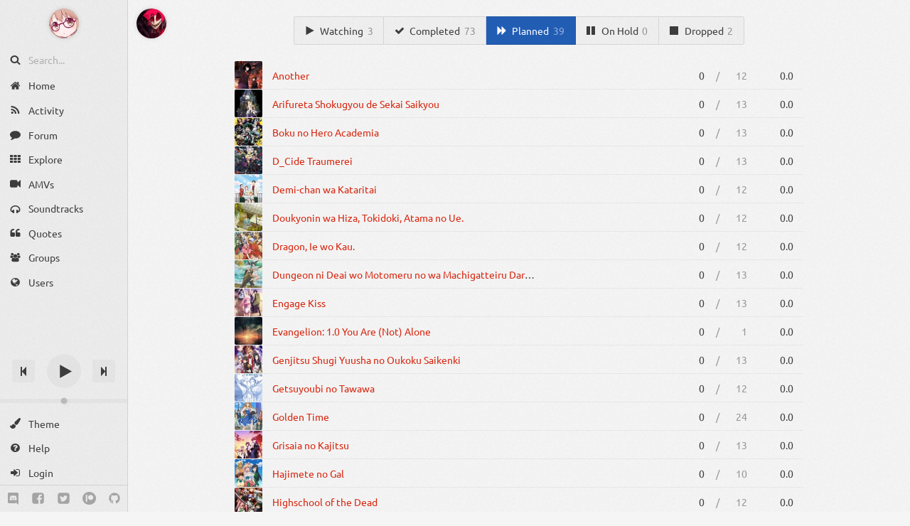

--- FILE ---
content_type: text/html; charset=utf-8
request_url: https://notify.moe/+PickledPupper/animelist/planned
body_size: 6009
content:
<!DOCTYPE html><html lang='en'><head><title>PickledPupper&#39;s anime list</title><meta name='viewport' content='width=device-width, minimum-scale=1.0, initial-scale=1.0, user-scalable=yes'><meta name='twitter:card' content='summary'><meta property='fb:app_id' content='915407915202908'><meta name='description' content='PickledPupper&#39;s anime list'><meta name='keywords' content='anime list'><meta property='og:description' content='39 anime'><meta property='og:image' content='https://media.notify.moe/images/avatars/large/MHHCmHcnR.gif?1636561500'><meta property='og:site_name' content='notify.moe'><meta property='og:title' content='PickledPupper&#39;s anime list'><meta property='og:type' content='profile'><meta property='og:url' content='https://notify.moe/+PickledPupper'><link href='https://chrome.google.com/webstore/detail/hajchfikckiofgilinkpifobdbiajfch' rel='chrome-webstore-item'><link rel='manifest' href='/manifest.json'><link rel='preconnect' href='//fonts.gstatic.com'><link rel='preconnect' href='//media.notify.moe'><link href='//arn.sfo2.cdn.digitaloceanspaces.com' rel='dns-prefetch'><link href='//media.notify.moe/images/brand/64.webp' rel='icon' type='image/webp' sizes='64x64'><link sizes='128x128' href='//media.notify.moe/images/brand/128.webp' rel='icon' type='image/webp'><link sizes='512x512' href='//media.notify.moe/images/brand/512.webp' rel='icon' type='image/webp'><link href='//media.notify.moe/images/brand/64.png' rel='icon' type='image/png' sizes='64x64'><link rel='icon' type='image/png' sizes='128x128' href='//media.notify.moe/images/brand/128.png'><link rel='icon' type='image/png' sizes='512x512' href='//media.notify.moe/images/brand/512.png'><link rel='apple-touch-icon' sizes='180x180' type='image/png' href='//media.notify.moe/images/brand/180.png'><link rel='stylesheet' href='/styles' importance='high'><meta name='theme-color' content='#ef371f'><meta name='google-site-verification' content='1U-E2pDaYbFHyOSWl6AX3DvixQuDc4kfem9Kde_jZ8A'></head><body><div id='container' class=''><div id='columns'><aside id='sidebar'><div class='user-image-container'><a href='/' aria-label='Anime Notifier'><img data-src='/images/brand/64.png' data-webp='true' alt='Anime Notifier' class='user-image lazy' src=''></a></div><div aria-label='Search'><div class='sidebar-button'><svg-icon name='search' class='padded-icon icon-search'></svg-icon><input data-trigger='input' type='search' autocomplete='off' autocorrect='off' spellcheck='false' placeholder='Search...' title='Shortcut: F' maxlength='100' value='' id='search' data-action='search' autocapitalize='none' class='action'><div title='Speech input' class='speech-input action' data-action='searchBySpeech' data-trigger='click'><svg-icon name='microphone' class='icon-microphone'></svg-icon></div></div></div><a href='/' aria-label='Home' data-bubble='true' class='sidebar-link'><div class='sidebar-button'><svg-icon name='home' class='padded-icon icon-home'></svg-icon><span class='sidebar-text'>Home</span></div></a><a href='/activity' aria-label='Activity' data-bubble='true' class='sidebar-link'><div class='sidebar-button'><svg-icon name='rss' class='padded-icon icon-rss'></svg-icon><span class='sidebar-text'>Activity</span></div></a><a href='/forum' aria-label='Forum' data-bubble='true' class='sidebar-link'><div class='sidebar-button'><svg-icon name='comment' class='padded-icon icon-comment'></svg-icon><span class='sidebar-text'>Forum</span></div></a><a href='/explore' aria-label='Explore' data-bubble='true' class='sidebar-link'><div class='sidebar-button'><svg-icon name='th' class='padded-icon icon-th'></svg-icon><span class='sidebar-text'>Explore</span></div></a><a href='/amvs' aria-label='AMVs' data-bubble='true' class='sidebar-link'><div class='sidebar-button'><svg-icon name='video-camera' class='padded-icon icon-video-camera'></svg-icon><span class='sidebar-text'>AMVs</span></div></a><a href='/soundtracks' aria-label='Soundtracks' data-bubble='true' class='sidebar-link'><div class='sidebar-button'><svg-icon name='headphones' class='padded-icon icon-headphones'></svg-icon><span class='sidebar-text'>Soundtracks</span></div></a><a href='/quotes' aria-label='Quotes' data-bubble='true' class='sidebar-link'><div class='sidebar-button'><svg-icon name='quote-left' class='padded-icon icon-quote-left'></svg-icon><span class='sidebar-text'>Quotes</span></div></a><a href='/groups' aria-label='Groups' data-bubble='true' class='sidebar-link'><div class='sidebar-button'><svg-icon name='users' class='padded-icon icon-users'></svg-icon><span class='sidebar-text'>Groups</span></div></a><a href='/users' aria-label='Users' data-bubble='true' class='sidebar-link'><div class='sidebar-button'><svg-icon name='globe' class='padded-icon icon-globe'></svg-icon><span class='sidebar-text'>Users</span></div></a><div class='spacer'></div><div id='audio-player'><div id='audio-player-anime-info' class='hidden'><a id='audio-player-anime-link' href='' title='' aria-label='Anime image'><img id='audio-player-anime-image' data-src='' data-webp='true' alt='Anime cover' class='lazy hidden'></a></div><a id='audio-player-track-title' href='' aria-label='Track title'></a><div id='audio-player-controls'><button aria-label='Previous track' class='audio-player-side-button action' id='audio-player-prev' data-action='playPreviousTrack' data-trigger='click'><svg-icon name='step-backward' class='icon-step-backward'></svg-icon></button><div class='audio-player-play-pause-container'><button id='audio-player-play' data-action='resumeAudio' data-trigger='click' aria-label='Play' class='action'><svg-icon name='play' class='icon-play'></svg-icon></button><button data-action='pauseAudio' data-trigger='click' aria-label='Pause' class='fade-out action' id='audio-player-pause'><svg-icon name='pause' class='icon-pause'></svg-icon></button></div><button id='audio-player-next' data-action='playNextTrack' data-trigger='click' aria-label='Next track' class='audio-player-side-button action'><svg-icon name='step-forward' class='icon-step-forward'></svg-icon></button></div><input value='50' class='action' id='audio-player-volume' data-action='setVolume' data-trigger='input' type='range' min='0' max='100' aria-label='Change volume'></div><a data-trigger='click' class='sidebar-link action' href='#' data-action='nextTheme'><div class='sidebar-button'><svg-icon name='paint-brush' class='padded-icon icon-paint-brush'></svg-icon><span class='sidebar-text'>Theme</span></div></a><a href='/thread/I3MMiOtzR' aria-label='Help' data-bubble='true' class='sidebar-link'><div class='sidebar-button'><svg-icon name='question-circle' class='padded-icon icon-question-circle'></svg-icon><span class='sidebar-text'>Help</span></div></a><a href='/login' aria-label='Login' data-bubble='true' class='sidebar-link'><div class='sidebar-button'><svg-icon name='sign-in' class='padded-icon icon-sign-in'></svg-icon><span class='sidebar-text'>Login</span></div></a><div class='sidebar-social-media'><a class='social-media-button circle-1' href='https://discord.gg/0kimAmMCeXGXuzNF' title='Discord' target='_blank' rel='noopener'><svg-icon name='discord' class='icon-discord'></svg-icon></a><a href='https://www.facebook.com/animenotifier' title='Facebook' target='_blank' rel='noopener' class='social-media-button circle-2'><svg-icon name='facebook-square' class='icon-facebook-square'></svg-icon></a><a href='https://twitter.com/animenotifier' title='Twitter' target='_blank' rel='noopener' class='social-media-button circle-3'><svg-icon name='twitter-square' class='icon-twitter-square'></svg-icon></a><a class='social-media-button circle-4' href='https://patreon.com/eduardurbach' title='Patreon' target='_blank' rel='noopener'><svg-icon name='patreon' class='icon-patreon'></svg-icon></a><a href='https://git.akyoto.dev/web/notify.moe' title='GitHub' target='_blank' rel='noopener' class='social-media-button circle-5'><svg-icon name='github' class='icon-github'></svg-icon></a></div></aside><div id='content-container'><main class='fade' id='content'><h1 class='page-title'>PickledPupper&#39;s anime list</h1><div class='anime-list-user-avatar'><a title='PickledPupper' class='user' href='/+PickledPupper'><img class='user-image lazy' data-src='//media.notify.moe/images/avatars/small/MHHCmHcnR.gif?1636561500' data-webp='true' alt='PickledPupper'></a></div><div class='tabs'><a dropzone='move' class='tab action' href='/+PickledPupper/animelist/watching' data-action='diff' data-trigger='click' aria-label='Watching'><svg-icon name='play' class='padded-icon icon-play'></svg-icon><span class='tab-text'>Watching</span><span class='tab-count'>3</span></a><a dropzone='move' class='tab action' href='/+PickledPupper/animelist/completed' data-action='diff' data-trigger='click' aria-label='Completed'><svg-icon name='check' class='padded-icon icon-check'></svg-icon><span class='tab-text'>Completed</span><span class='tab-count'>73</span></a><a dropzone='move' class='tab action' href='/+PickledPupper/animelist/planned' data-action='diff' data-trigger='click' aria-label='Planned'><svg-icon name='forward' class='padded-icon icon-forward'></svg-icon><span class='tab-text'>Planned</span><span class='tab-count'>39</span></a><a dropzone='move' class='tab action' href='/+PickledPupper/animelist/hold' data-action='diff' data-trigger='click' aria-label='On Hold'><svg-icon name='pause' class='padded-icon icon-pause'></svg-icon><span class='tab-text'>On Hold</span><span class='tab-count'>0</span></a><a dropzone='move' class='tab action' href='/+PickledPupper/animelist/dropped' data-action='diff' data-trigger='click' aria-label='Dropped'><svg-icon name='stop' class='padded-icon icon-stop'></svg-icon><span class='tab-text'>Dropped</span><span class='tab-count'>2</span></a></div><div class='anime-list-container'><div id='load-more-target' class='anime-list'><div title='' data-api='/api/animelist/MHHCmHcnR/field/Items[AnimeID="jiNIpKimR"]' class='anime-list-item mountable'><div draggable='true' class='anime-list-item-image-container'><a href='/anime/jiNIpKimR' class='anime-list-item-image-link'><img data-src='//media.notify.moe/images/anime/small/jiNIpKimR.jpg?1521566231' data-webp='true' data-color='hsl(3.8, 28.0%, 30.7%)' alt='Another' class='anime-list-item-image lazy'></a></div><div draggable='true' class='anime-list-item-name'><a href='/+PickledPupper/animelist/anime/jiNIpKimR'>Another</a></div><div class='anime-list-item-airing-date'></div><div class='anime-list-item-episodes'><div class='anime-list-item-episodes-watched'><div data-type='number' data-trigger='focusout' data-action='save' class='action' contenteditable='false' data-field='Episodes'>0</div><div class='plus-episode-dummy'>+</div></div><div class='anime-list-item-episodes-separator'>/</div><div class='anime-list-item-episodes-max'>12</div></div><div class='anime-list-item-rating-container'><div contenteditable='false' data-field='Rating.Overall' data-type='number' data-trigger='focusout' data-action='save' aria-label='O: 0.0 | S: 0.0 | V: 0.0 | M: 0.0' class='anime-list-item-rating action tip'>0.0</div></div></div><div title='' data-api='/api/animelist/MHHCmHcnR/field/Items[AnimeID="ggFH2FmiR"]' class='anime-list-item mountable'><div draggable='true' class='anime-list-item-image-container'><a href='/anime/ggFH2FmiR' class='anime-list-item-image-link'><img data-src='//media.notify.moe/images/anime/small/ggFH2FmiR.jpg?1566892835' data-webp='true' data-color='hsl(271.6, 3.7%, 16.9%)' alt='Arifureta Shokugyou de Sekai Saikyou' class='anime-list-item-image lazy'></a></div><div draggable='true' class='anime-list-item-name'><a href='/+PickledPupper/animelist/anime/ggFH2FmiR'>Arifureta Shokugyou de Sekai Saikyou</a></div><div class='anime-list-item-airing-date'></div><div class='anime-list-item-episodes'><div class='anime-list-item-episodes-watched'><div data-type='number' data-trigger='focusout' data-action='save' class='action' contenteditable='false' data-field='Episodes'>0</div><div class='plus-episode-dummy'>+</div></div><div class='anime-list-item-episodes-separator'>/</div><div class='anime-list-item-episodes-max'>13</div></div><div class='anime-list-item-rating-container'><div contenteditable='false' data-field='Rating.Overall' data-type='number' data-trigger='focusout' data-action='save' aria-label='O: 0.0 | S: 0.0 | V: 0.0 | M: 0.0' class='anime-list-item-rating action tip'>0.0</div></div></div><div title='' data-api='/api/animelist/MHHCmHcnR/field/Items[AnimeID="9iIjtFiig"]' class='anime-list-item mountable'><div draggable='true' class='anime-list-item-image-container'><a href='/anime/9iIjtFiig' class='anime-list-item-image-link'><img data-src='//media.notify.moe/images/anime/small/9iIjtFiig.jpg?1521566537' data-webp='true' data-color='hsl(45.2, 20.9%, 39.2%)' alt='Boku no Hero Academia' class='anime-list-item-image lazy'></a></div><div draggable='true' class='anime-list-item-name'><a href='/+PickledPupper/animelist/anime/9iIjtFiig'>Boku no Hero Academia</a></div><div class='anime-list-item-airing-date'></div><div class='anime-list-item-episodes'><div class='anime-list-item-episodes-watched'><div data-type='number' data-trigger='focusout' data-action='save' class='action' contenteditable='false' data-field='Episodes'>0</div><div class='plus-episode-dummy'>+</div></div><div class='anime-list-item-episodes-separator'>/</div><div class='anime-list-item-episodes-max'>13</div></div><div class='anime-list-item-rating-container'><div contenteditable='false' data-field='Rating.Overall' data-type='number' data-trigger='focusout' data-action='save' aria-label='O: 0.0 | S: 0.0 | V: 0.0 | M: 0.0' class='anime-list-item-rating action tip'>0.0</div></div></div><div title='' data-api='/api/animelist/MHHCmHcnR/field/Items[AnimeID="hXUWpRQGg"]' class='anime-list-item mountable'><div draggable='true' class='anime-list-item-image-container'><a href='/anime/hXUWpRQGg' class='anime-list-item-image-link'><img data-src='//media.notify.moe/images/anime/small/hXUWpRQGg.jpg?1624042689' data-webp='true' data-color='hsl(261.9, 3.6%, 28.3%)' alt='D_Cide Traumerei' class='anime-list-item-image lazy'></a></div><div draggable='true' class='anime-list-item-name'><a href='/+PickledPupper/animelist/anime/hXUWpRQGg'>D_Cide Traumerei</a></div><div class='anime-list-item-airing-date'></div><div class='anime-list-item-episodes'><div class='anime-list-item-episodes-watched'><div data-type='number' data-trigger='focusout' data-action='save' class='action' contenteditable='false' data-field='Episodes'>0</div><div class='plus-episode-dummy'>+</div></div><div class='anime-list-item-episodes-separator'>/</div><div class='anime-list-item-episodes-max'>13</div></div><div class='anime-list-item-rating-container'><div contenteditable='false' data-field='Rating.Overall' data-type='number' data-trigger='focusout' data-action='save' aria-label='O: 0.0 | S: 0.0 | V: 0.0 | M: 0.0' class='anime-list-item-rating action tip'>0.0</div></div></div><div title='' data-api='/api/animelist/MHHCmHcnR/field/Items[AnimeID="reXzhFmiR"]' class='anime-list-item mountable'><div draggable='true' class='anime-list-item-image-container'><a href='/anime/reXzhFmiR' class='anime-list-item-image-link'><img data-src='//media.notify.moe/images/anime/small/reXzhFmiR.jpg?1521564938' data-webp='true' data-color='hsl(207.3, 8.5%, 69.7%)' alt='Demi-chan wa Kataritai' class='anime-list-item-image lazy'></a></div><div draggable='true' class='anime-list-item-name'><a href='/+PickledPupper/animelist/anime/reXzhFmiR'>Demi-chan wa Kataritai</a></div><div class='anime-list-item-airing-date'></div><div class='anime-list-item-episodes'><div class='anime-list-item-episodes-watched'><div data-type='number' data-trigger='focusout' data-action='save' class='action' contenteditable='false' data-field='Episodes'>0</div><div class='plus-episode-dummy'>+</div></div><div class='anime-list-item-episodes-separator'>/</div><div class='anime-list-item-episodes-max'>12</div></div><div class='anime-list-item-rating-container'><div contenteditable='false' data-field='Rating.Overall' data-type='number' data-trigger='focusout' data-action='save' aria-label='O: 0.0 | S: 0.0 | V: 0.0 | M: 0.0' class='anime-list-item-rating action tip'>0.0</div></div></div><div title='' data-api='/api/animelist/MHHCmHcnR/field/Items[AnimeID="auGWtYLig"]' class='anime-list-item mountable'><div draggable='true' class='anime-list-item-image-container'><a href='/anime/auGWtYLig' class='anime-list-item-image-link'><img data-src='//media.notify.moe/images/anime/small/auGWtYLig.jpg?1543592834' data-webp='true' data-color='hsl(57.7, 19.2%, 54.6%)' alt='Doukyonin wa Hiza, Tokidoki, Atama no Ue.' class='anime-list-item-image lazy'></a></div><div draggable='true' class='anime-list-item-name'><a href='/+PickledPupper/animelist/anime/auGWtYLig'>Doukyonin wa Hiza, Tokidoki, Atama no Ue.</a></div><div class='anime-list-item-airing-date'></div><div class='anime-list-item-episodes'><div class='anime-list-item-episodes-watched'><div data-type='number' data-trigger='focusout' data-action='save' class='action' contenteditable='false' data-field='Episodes'>0</div><div class='plus-episode-dummy'>+</div></div><div class='anime-list-item-episodes-separator'>/</div><div class='anime-list-item-episodes-max'>12</div></div><div class='anime-list-item-rating-container'><div contenteditable='false' data-field='Rating.Overall' data-type='number' data-trigger='focusout' data-action='save' aria-label='O: 0.0 | S: 0.0 | V: 0.0 | M: 0.0' class='anime-list-item-rating action tip'>0.0</div></div></div><div title='' data-api='/api/animelist/MHHCmHcnR/field/Items[AnimeID="gfx55vRGg"]' class='anime-list-item mountable'><div draggable='true' class='anime-list-item-image-container'><a href='/anime/gfx55vRGg' class='anime-list-item-image-link'><img data-src='//media.notify.moe/images/anime/small/gfx55vRGg.jpg?1615542757' data-webp='true' data-color='hsl(21.0, 22.0%, 56.0%)' alt='Dragon, Ie wo Kau.' class='anime-list-item-image lazy'></a></div><div draggable='true' class='anime-list-item-name'><a href='/+PickledPupper/animelist/anime/gfx55vRGg'>Dragon, Ie wo Kau.</a></div><div class='anime-list-item-airing-date'></div><div class='anime-list-item-episodes'><div class='anime-list-item-episodes-watched'><div data-type='number' data-trigger='focusout' data-action='save' class='action' contenteditable='false' data-field='Episodes'>0</div><div class='plus-episode-dummy'>+</div></div><div class='anime-list-item-episodes-separator'>/</div><div class='anime-list-item-episodes-max'>12</div></div><div class='anime-list-item-rating-container'><div contenteditable='false' data-field='Rating.Overall' data-type='number' data-trigger='focusout' data-action='save' aria-label='O: 0.0 | S: 0.0 | V: 0.0 | M: 0.0' class='anime-list-item-rating action tip'>0.0</div></div></div><div title='' data-api='/api/animelist/MHHCmHcnR/field/Items[AnimeID="LTTPtKmiR"]' class='anime-list-item mountable'><div draggable='true' class='anime-list-item-image-container'><a href='/anime/LTTPtKmiR' class='anime-list-item-image-link'><img data-src='//media.notify.moe/images/anime/small/LTTPtKmiR.jpg?1521569075' data-webp='true' data-color='hsl(108.8, 9.0%, 60.3%)' alt='Dungeon ni Deai wo Motomeru no wa Machigatteiru Darou ka' class='anime-list-item-image lazy'></a></div><div draggable='true' class='anime-list-item-name'><a href='/+PickledPupper/animelist/anime/LTTPtKmiR'>Dungeon ni Deai wo Motomeru no wa Machigatteiru Darou ka</a></div><div class='anime-list-item-airing-date'></div><div class='anime-list-item-episodes'><div class='anime-list-item-episodes-watched'><div data-type='number' data-trigger='focusout' data-action='save' class='action' contenteditable='false' data-field='Episodes'>0</div><div class='plus-episode-dummy'>+</div></div><div class='anime-list-item-episodes-separator'>/</div><div class='anime-list-item-episodes-max'>13</div></div><div class='anime-list-item-rating-container'><div contenteditable='false' data-field='Rating.Overall' data-type='number' data-trigger='focusout' data-action='save' aria-label='O: 0.0 | S: 0.0 | V: 0.0 | M: 0.0' class='anime-list-item-rating action tip'>0.0</div></div></div><div title='' data-api='/api/animelist/MHHCmHcnR/field/Items[AnimeID="G9k83cyng"]' class='anime-list-item mountable'><div draggable='true' class='anime-list-item-image-container'><a href='/anime/G9k83cyng' class='anime-list-item-image-link'><img data-src='//media.notify.moe/images/anime/small/G9k83cyng.jpg?1654877978' data-webp='true' data-color='hsl(345.3, 12.7%, 55.0%)' alt='Engage Kiss' class='anime-list-item-image lazy'></a></div><div draggable='true' class='anime-list-item-name'><a href='/+PickledPupper/animelist/anime/G9k83cyng'>Engage Kiss</a></div><div class='anime-list-item-airing-date'></div><div class='anime-list-item-episodes'><div class='anime-list-item-episodes-watched'><div data-type='number' data-trigger='focusout' data-action='save' class='action' contenteditable='false' data-field='Episodes'>0</div><div class='plus-episode-dummy'>+</div></div><div class='anime-list-item-episodes-separator'>/</div><div class='anime-list-item-episodes-max'>13</div></div><div class='anime-list-item-rating-container'><div contenteditable='false' data-field='Rating.Overall' data-type='number' data-trigger='focusout' data-action='save' aria-label='O: 0.0 | S: 0.0 | V: 0.0 | M: 0.0' class='anime-list-item-rating action tip'>0.0</div></div></div><div title='' data-api='/api/animelist/MHHCmHcnR/field/Items[AnimeID="s5eycFmig"]' class='anime-list-item mountable'><div draggable='true' class='anime-list-item-image-container'><a href='/anime/s5eycFmig' class='anime-list-item-image-link'><img data-src='//media.notify.moe/images/anime/small/s5eycFmig.jpg?1521571137' data-webp='true' data-color='hsl(23.5, 15.8%, 25.6%)' alt='Evangelion: 1.0 You Are (Not) Alone' class='anime-list-item-image lazy'></a></div><div draggable='true' class='anime-list-item-name'><a href='/+PickledPupper/animelist/anime/s5eycFmig'>Evangelion: 1.0 You Are (Not) Alone</a></div><div class='anime-list-item-airing-date'></div><div class='anime-list-item-episodes'><div class='anime-list-item-episodes-watched'><div data-type='number' data-trigger='focusout' data-action='save' class='action' contenteditable='false' data-field='Episodes'>0</div><div class='plus-episode-dummy'>+</div></div><div class='anime-list-item-episodes-separator'>/</div><div class='anime-list-item-episodes-max'>1</div></div><div class='anime-list-item-rating-container'><div contenteditable='false' data-field='Rating.Overall' data-type='number' data-trigger='focusout' data-action='save' aria-label='O: 0.0 | S: 0.0 | V: 0.0 | M: 0.0' class='anime-list-item-rating action tip'>0.0</div></div></div><div title='' data-api='/api/animelist/MHHCmHcnR/field/Items[AnimeID="Wsm5bJgMR"]' class='anime-list-item mountable'><div draggable='true' class='anime-list-item-image-container'><a href='/anime/Wsm5bJgMR' class='anime-list-item-image-link'><img data-src='//media.notify.moe/images/anime/small/Wsm5bJgMR.jpg?1618699654' data-webp='true' data-color='hsl(336.4, 11.2%, 49.4%)' alt='Genjitsu Shugi Yuusha no Oukoku Saikenki' class='anime-list-item-image lazy'></a></div><div draggable='true' class='anime-list-item-name'><a href='/+PickledPupper/animelist/anime/Wsm5bJgMR'>Genjitsu Shugi Yuusha no Oukoku Saikenki</a></div><div class='anime-list-item-airing-date'></div><div class='anime-list-item-episodes'><div class='anime-list-item-episodes-watched'><div data-type='number' data-trigger='focusout' data-action='save' class='action' contenteditable='false' data-field='Episodes'>0</div><div class='plus-episode-dummy'>+</div></div><div class='anime-list-item-episodes-separator'>/</div><div class='anime-list-item-episodes-max'>13</div></div><div class='anime-list-item-rating-container'><div contenteditable='false' data-field='Rating.Overall' data-type='number' data-trigger='focusout' data-action='save' aria-label='O: 0.0 | S: 0.0 | V: 0.0 | M: 0.0' class='anime-list-item-rating action tip'>0.0</div></div></div><div title='' data-api='/api/animelist/MHHCmHcnR/field/Items[AnimeID="WitmhKiig"]' class='anime-list-item mountable'><div draggable='true' class='anime-list-item-image-container'><a href='/anime/WitmhKiig' class='anime-list-item-image-link'><img data-src='//media.notify.moe/images/anime/small/WitmhKiig.jpg?1521570277' data-webp='true' data-color='hsl(216.9, 45.2%, 81.8%)' alt='Getsuyoubi no Tawawa' class='anime-list-item-image lazy'></a></div><div draggable='true' class='anime-list-item-name'><a href='/+PickledPupper/animelist/anime/WitmhKiig'>Getsuyoubi no Tawawa</a></div><div class='anime-list-item-airing-date'></div><div class='anime-list-item-episodes'><div class='anime-list-item-episodes-watched'><div data-type='number' data-trigger='focusout' data-action='save' class='action' contenteditable='false' data-field='Episodes'>0</div><div class='plus-episode-dummy'>+</div></div><div class='anime-list-item-episodes-separator'>/</div><div class='anime-list-item-episodes-max'>12</div></div><div class='anime-list-item-rating-container'><div contenteditable='false' data-field='Rating.Overall' data-type='number' data-trigger='focusout' data-action='save' aria-label='O: 0.0 | S: 0.0 | V: 0.0 | M: 0.0' class='anime-list-item-rating action tip'>0.0</div></div></div><div title='' data-api='/api/animelist/MHHCmHcnR/field/Items[AnimeID="Y-gttKmmg"]' class='anime-list-item mountable'><div draggable='true' class='anime-list-item-image-container'><a href='/anime/Y-gttKmmg' class='anime-list-item-image-link'><img data-src='//media.notify.moe/images/anime/small/Y-gttKmmg.jpg?1521564941' data-webp='true' data-color='hsl(215.3, 16.6%, 58.4%)' alt='Golden Time' class='anime-list-item-image lazy'></a></div><div draggable='true' class='anime-list-item-name'><a href='/+PickledPupper/animelist/anime/Y-gttKmmg'>Golden Time</a></div><div class='anime-list-item-airing-date'></div><div class='anime-list-item-episodes'><div class='anime-list-item-episodes-watched'><div data-type='number' data-trigger='focusout' data-action='save' class='action' contenteditable='false' data-field='Episodes'>0</div><div class='plus-episode-dummy'>+</div></div><div class='anime-list-item-episodes-separator'>/</div><div class='anime-list-item-episodes-max'>24</div></div><div class='anime-list-item-rating-container'><div contenteditable='false' data-field='Rating.Overall' data-type='number' data-trigger='focusout' data-action='save' aria-label='O: 0.0 | S: 0.0 | V: 0.0 | M: 0.0' class='anime-list-item-rating action tip'>0.0</div></div></div><div title='' data-api='/api/animelist/MHHCmHcnR/field/Items[AnimeID="pJO2tFmmR"]' class='anime-list-item mountable'><div draggable='true' class='anime-list-item-image-container'><a href='/anime/pJO2tFmmR' class='anime-list-item-image-link'><img data-src='//media.notify.moe/images/anime/small/pJO2tFmmR.jpg?1521569915' data-webp='true' data-color='hsl(339.9, 23.1%, 63.0%)' alt='Grisaia no Kajitsu' class='anime-list-item-image lazy'></a></div><div draggable='true' class='anime-list-item-name'><a href='/+PickledPupper/animelist/anime/pJO2tFmmR'>Grisaia no Kajitsu</a></div><div class='anime-list-item-airing-date'></div><div class='anime-list-item-episodes'><div class='anime-list-item-episodes-watched'><div data-type='number' data-trigger='focusout' data-action='save' class='action' contenteditable='false' data-field='Episodes'>0</div><div class='plus-episode-dummy'>+</div></div><div class='anime-list-item-episodes-separator'>/</div><div class='anime-list-item-episodes-max'>13</div></div><div class='anime-list-item-rating-container'><div contenteditable='false' data-field='Rating.Overall' data-type='number' data-trigger='focusout' data-action='save' aria-label='O: 0.0 | S: 0.0 | V: 0.0 | M: 0.0' class='anime-list-item-rating action tip'>0.0</div></div></div><div title='' data-api='/api/animelist/MHHCmHcnR/field/Items[AnimeID="EGCihKmmR"]' class='anime-list-item mountable'><div draggable='true' class='anime-list-item-image-container'><a href='/anime/EGCihKmmR' class='anime-list-item-image-link'><img data-src='//media.notify.moe/images/anime/small/EGCihKmmR.jpg?1521567078' data-webp='true' data-color='hsl(208.2, 15.7%, 58.4%)' alt='Hajimete no Gal' class='anime-list-item-image lazy'></a></div><div draggable='true' class='anime-list-item-name'><a href='/+PickledPupper/animelist/anime/EGCihKmmR'>Hajimete no Gal</a></div><div class='anime-list-item-airing-date'></div><div class='anime-list-item-episodes'><div class='anime-list-item-episodes-watched'><div data-type='number' data-trigger='focusout' data-action='save' class='action' contenteditable='false' data-field='Episodes'>0</div><div class='plus-episode-dummy'>+</div></div><div class='anime-list-item-episodes-separator'>/</div><div class='anime-list-item-episodes-max'>10</div></div><div class='anime-list-item-rating-container'><div contenteditable='false' data-field='Rating.Overall' data-type='number' data-trigger='focusout' data-action='save' aria-label='O: 0.0 | S: 0.0 | V: 0.0 | M: 0.0' class='anime-list-item-rating action tip'>0.0</div></div></div><div title='' data-api='/api/animelist/MHHCmHcnR/field/Items[AnimeID="KOwzpKmig"]' class='anime-list-item mountable'><div draggable='true' class='anime-list-item-image-container'><a href='/anime/KOwzpKmig' class='anime-list-item-image-link'><img data-src='//media.notify.moe/images/anime/small/KOwzpKmig.jpg?1521571346' data-webp='true' data-color='hsl(18.6, 15.7%, 39.1%)' alt='Highschool of the Dead' class='anime-list-item-image lazy'></a></div><div draggable='true' class='anime-list-item-name'><a href='/+PickledPupper/animelist/anime/KOwzpKmig'>Highschool of the Dead</a></div><div class='anime-list-item-airing-date'></div><div class='anime-list-item-episodes'><div class='anime-list-item-episodes-watched'><div data-type='number' data-trigger='focusout' data-action='save' class='action' contenteditable='false' data-field='Episodes'>0</div><div class='plus-episode-dummy'>+</div></div><div class='anime-list-item-episodes-separator'>/</div><div class='anime-list-item-episodes-max'>12</div></div><div class='anime-list-item-rating-container'><div contenteditable='false' data-field='Rating.Overall' data-type='number' data-trigger='focusout' data-action='save' aria-label='O: 0.0 | S: 0.0 | V: 0.0 | M: 0.0' class='anime-list-item-rating action tip'>0.0</div></div></div><div title='' data-api='/api/animelist/MHHCmHcnR/field/Items[AnimeID="0n4ItFiig"]' class='anime-list-item mountable'><div draggable='true' class='anime-list-item-image-container'><a href='/anime/0n4ItFiig' class='anime-list-item-image-link'><img data-src='//media.notify.moe/images/anime/small/0n4ItFiig.jpg?1521566201' data-webp='true' data-color='hsl(41.8, 1.0%, 53.3%)' alt='Hunter x Hunter (2011)' class='anime-list-item-image lazy'></a></div><div draggable='true' class='anime-list-item-name'><a href='/+PickledPupper/animelist/anime/0n4ItFiig'>Hunter x Hunter (2011)</a></div><div class='anime-list-item-airing-date'></div><div class='anime-list-item-episodes'><div class='anime-list-item-episodes-watched'><div data-type='number' data-trigger='focusout' data-action='save' class='action' contenteditable='false' data-field='Episodes'>0</div><div class='plus-episode-dummy'>+</div></div><div class='anime-list-item-episodes-separator'>/</div><div class='anime-list-item-episodes-max'>148</div></div><div class='anime-list-item-rating-container'><div contenteditable='false' data-field='Rating.Overall' data-type='number' data-trigger='focusout' data-action='save' aria-label='O: 0.0 | S: 0.0 | V: 0.0 | M: 0.0' class='anime-list-item-rating action tip'>0.0</div></div></div><div title='' data-api='/api/animelist/MHHCmHcnR/field/Items[AnimeID="jiCAdrOnR"]' class='anime-list-item mountable'><div draggable='true' class='anime-list-item-image-container'><a href='/anime/jiCAdrOnR' class='anime-list-item-image-link'><img data-src='//media.notify.moe/images/anime/small/jiCAdrOnR.jpg?1667205610' data-webp='true' data-color='hsl(40.1, 21.6%, 62.9%)' alt='Ijiranaide, Nagatoro-san 2nd Attack' class='anime-list-item-image lazy'></a></div><div draggable='true' class='anime-list-item-name'><a href='/+PickledPupper/animelist/anime/jiCAdrOnR'>Ijiranaide, Nagatoro-san 2nd Attack</a></div><div class='anime-list-item-airing-date'></div><div class='anime-list-item-episodes'><div class='anime-list-item-episodes-watched'><div data-type='number' data-trigger='focusout' data-action='save' class='action' contenteditable='false' data-field='Episodes'>0</div><div class='plus-episode-dummy'>+</div></div><div class='anime-list-item-episodes-separator'>/</div><div class='anime-list-item-episodes-max'>12</div></div><div class='anime-list-item-rating-container'><div contenteditable='false' data-field='Rating.Overall' data-type='number' data-trigger='focusout' data-action='save' aria-label='O: 0.0 | S: 0.0 | V: 0.0 | M: 0.0' class='anime-list-item-rating action tip'>0.0</div></div></div><div title='' data-api='/api/animelist/MHHCmHcnR/field/Items[AnimeID="U2IMhFiig"]' class='anime-list-item mountable'><div draggable='true' class='anime-list-item-image-container'><a href='/anime/U2IMhFiig' class='anime-list-item-image-link'><img data-src='//media.notify.moe/images/anime/small/U2IMhFiig.jpg?1521570214' data-webp='true' data-color='hsl(310.8, 2.4%, 30.3%)' alt='Inuyashiki' class='anime-list-item-image lazy'></a></div><div draggable='true' class='anime-list-item-name'><a href='/+PickledPupper/animelist/anime/U2IMhFiig'>Inuyashiki</a></div><div class='anime-list-item-airing-date'></div><div class='anime-list-item-episodes'><div class='anime-list-item-episodes-watched'><div data-type='number' data-trigger='focusout' data-action='save' class='action' contenteditable='false' data-field='Episodes'>0</div><div class='plus-episode-dummy'>+</div></div><div class='anime-list-item-episodes-separator'>/</div><div class='anime-list-item-episodes-max'>11</div></div><div class='anime-list-item-rating-container'><div contenteditable='false' data-field='Rating.Overall' data-type='number' data-trigger='focusout' data-action='save' aria-label='O: 0.0 | S: 0.0 | V: 0.0 | M: 0.0' class='anime-list-item-rating action tip'>0.0</div></div></div><div title='' data-api='/api/animelist/MHHCmHcnR/field/Items[AnimeID="DVYVgxXMg"]' class='anime-list-item mountable'><div draggable='true' class='anime-list-item-image-container'><a href='/anime/DVYVgxXMg' class='anime-list-item-image-link'><img data-src='//media.notify.moe/images/anime/small/DVYVgxXMg.jpg?1621783229' data-webp='true' data-color='hsl(2.4, 4.8%, 54.1%)' alt='Jahy-sama wa Kujikenai!' class='anime-list-item-image lazy'></a></div><div draggable='true' class='anime-list-item-name'><a href='/+PickledPupper/animelist/anime/DVYVgxXMg'>Jahy-sama wa Kujikenai!</a></div><div class='anime-list-item-airing-date'></div><div class='anime-list-item-episodes'><div class='anime-list-item-episodes-watched'><div data-type='number' data-trigger='focusout' data-action='save' class='action' contenteditable='false' data-field='Episodes'>0</div><div class='plus-episode-dummy'>+</div></div><div class='anime-list-item-episodes-separator'>/</div><div class='anime-list-item-episodes-max'>20</div></div><div class='anime-list-item-rating-container'><div contenteditable='false' data-field='Rating.Overall' data-type='number' data-trigger='focusout' data-action='save' aria-label='O: 0.0 | S: 0.0 | V: 0.0 | M: 0.0' class='anime-list-item-rating action tip'>0.0</div></div></div><div title='' data-api='/api/animelist/MHHCmHcnR/field/Items[AnimeID="6wS9KooGR"]' class='anime-list-item mountable'><div draggable='true' class='anime-list-item-image-container'><a href='/anime/6wS9KooGR' class='anime-list-item-image-link'><img data-src='//media.notify.moe/images/anime/small/6wS9KooGR.jpg?1616923260' data-webp='true' data-color='hsl(349.0, 19.0%, 78.8%)' alt='Kanojo mo Kanojo' class='anime-list-item-image lazy'></a></div><div draggable='true' class='anime-list-item-name'><a href='/+PickledPupper/animelist/anime/6wS9KooGR'>Kanojo mo Kanojo</a></div><div class='anime-list-item-airing-date'></div><div class='anime-list-item-episodes'><div class='anime-list-item-episodes-watched'><div data-type='number' data-trigger='focusout' data-action='save' class='action' contenteditable='false' data-field='Episodes'>0</div><div class='plus-episode-dummy'>+</div></div><div class='anime-list-item-episodes-separator'>/</div><div class='anime-list-item-episodes-max'>12</div></div><div class='anime-list-item-rating-container'><div contenteditable='false' data-field='Rating.Overall' data-type='number' data-trigger='focusout' data-action='save' aria-label='O: 0.0 | S: 0.0 | V: 0.0 | M: 0.0' class='anime-list-item-rating action tip'>0.0</div></div></div><div title='' data-api='/api/animelist/MHHCmHcnR/field/Items[AnimeID="THGj5gwGR"]' class='anime-list-item mountable'><div draggable='true' class='anime-list-item-image-container'><a href='/anime/THGj5gwGR' class='anime-list-item-image-link'><img data-src='//media.notify.moe/images/anime/small/THGj5gwGR.jpg?1640859372' data-webp='true' data-color='hsl(58.7, 13.6%, 30.1%)' alt='Kyoukai Senki' class='anime-list-item-image lazy'></a></div><div draggable='true' class='anime-list-item-name'><a href='/+PickledPupper/animelist/anime/THGj5gwGR'>Kyoukai Senki</a></div><div class='anime-list-item-airing-date'></div><div class='anime-list-item-episodes'><div class='anime-list-item-episodes-watched'><div data-type='number' data-trigger='focusout' data-action='save' class='action' contenteditable='false' data-field='Episodes'>0</div><div class='plus-episode-dummy'>+</div></div><div class='anime-list-item-episodes-separator'>/</div><div class='anime-list-item-episodes-max'>13</div></div><div class='anime-list-item-rating-container'><div contenteditable='false' data-field='Rating.Overall' data-type='number' data-trigger='focusout' data-action='save' aria-label='O: 0.0 | S: 0.0 | V: 0.0 | M: 0.0' class='anime-list-item-rating action tip'>0.0</div></div></div><div title='' data-api='/api/animelist/MHHCmHcnR/field/Items[AnimeID="kXlVhw0Gg"]' class='anime-list-item mountable'><div draggable='true' class='anime-list-item-image-container'><a href='/anime/kXlVhw0Gg' class='anime-list-item-image-link'><img data-src='//media.notify.moe/images/anime/small/kXlVhw0Gg.jpg?1614943905' data-webp='true' data-color='hsl(281.2, 7.0%, 47.8%)' alt='Kyuukyoku Shinka Shita Full Dive RPG ga Genjitsu Yori mo Kusoge Dattara' class='anime-list-item-image lazy'></a></div><div draggable='true' class='anime-list-item-name'><a href='/+PickledPupper/animelist/anime/kXlVhw0Gg'>Kyuukyoku Shinka Shita Full Dive RPG ga Genjitsu Yori mo Kusoge Dattara</a></div><div class='anime-list-item-airing-date'></div><div class='anime-list-item-episodes'><div class='anime-list-item-episodes-watched'><div data-type='number' data-trigger='focusout' data-action='save' class='action' contenteditable='false' data-field='Episodes'>0</div><div class='plus-episode-dummy'>+</div></div><div class='anime-list-item-episodes-separator'>/</div><div class='anime-list-item-episodes-max'>12</div></div><div class='anime-list-item-rating-container'><div contenteditable='false' data-field='Rating.Overall' data-type='number' data-trigger='focusout' data-action='save' aria-label='O: 0.0 | S: 0.0 | V: 0.0 | M: 0.0' class='anime-list-item-rating action tip'>0.0</div></div></div><div title='' data-api='/api/animelist/MHHCmHcnR/field/Items[AnimeID="QK0KLPx7g"]' class='anime-list-item mountable'><div draggable='true' class='anime-list-item-image-container'><a href='/anime/QK0KLPx7g' class='anime-list-item-image-link'><img data-src='//media.notify.moe/images/anime/small/QK0KLPx7g.jpg?1651009869' data-webp='true' data-color='hsl(47.5, 0.6%, 64.8%)' alt='Mamahaha no Tsurego ga Motokano datta' class='anime-list-item-image lazy'></a></div><div draggable='true' class='anime-list-item-name'><a href='/+PickledPupper/animelist/anime/QK0KLPx7g'>Mamahaha no Tsurego ga Motokano datta</a></div><div class='anime-list-item-airing-date'></div><div class='anime-list-item-episodes'><div class='anime-list-item-episodes-watched'><div data-type='number' data-trigger='focusout' data-action='save' class='action' contenteditable='false' data-field='Episodes'>0</div><div class='plus-episode-dummy'>+</div></div><div class='anime-list-item-episodes-separator'>/</div><div class='anime-list-item-episodes-max'>12</div></div><div class='anime-list-item-rating-container'><div contenteditable='false' data-field='Rating.Overall' data-type='number' data-trigger='focusout' data-action='save' aria-label='O: 0.0 | S: 0.0 | V: 0.0 | M: 0.0' class='anime-list-item-rating action tip'>0.0</div></div></div><div title='' data-api='/api/animelist/MHHCmHcnR/field/Items[AnimeID="X7WgFFlWg"]' class='anime-list-item mountable'><div draggable='true' class='anime-list-item-image-container'><a href='/anime/X7WgFFlWg' class='anime-list-item-image-link'><img data-src='//media.notify.moe/images/anime/small/X7WgFFlWg.jpg?1653611745' data-webp='true' data-color='hsl(56.4, 12.1%, 41.4%)' alt='Mushoku Tensei: Isekai Ittara Honki Dasu' class='anime-list-item-image lazy'></a></div><div draggable='true' class='anime-list-item-name'><a href='/+PickledPupper/animelist/anime/X7WgFFlWg'>Mushoku Tensei: Isekai Ittara Honki Dasu</a></div><div class='anime-list-item-airing-date'></div><div class='anime-list-item-episodes'><div class='anime-list-item-episodes-watched'><div data-type='number' data-trigger='focusout' data-action='save' class='action' contenteditable='false' data-field='Episodes'>0</div><div class='plus-episode-dummy'>+</div></div><div class='anime-list-item-episodes-separator'>/</div><div class='anime-list-item-episodes-max'>11</div></div><div class='anime-list-item-rating-container'><div contenteditable='false' data-field='Rating.Overall' data-type='number' data-trigger='focusout' data-action='save' aria-label='O: 0.0 | S: 0.0 | V: 0.0 | M: 0.0' class='anime-list-item-rating action tip'>0.0</div></div></div><div title='' data-api='/api/animelist/MHHCmHcnR/field/Items[AnimeID="RvaJtFmig"]' class='anime-list-item mountable'><div draggable='true' class='anime-list-item-image-container'><a href='/anime/RvaJtFmig' class='anime-list-item-image-link'><img data-src='//media.notify.moe/images/anime/small/RvaJtFmig.jpg?1521568697' data-webp='true' data-color='hsl(0.6, 9.9%, 55.9%)' alt='Nanatsu no Taizai' class='anime-list-item-image lazy'></a></div><div draggable='true' class='anime-list-item-name'><a href='/+PickledPupper/animelist/anime/RvaJtFmig'>Nanatsu no Taizai</a></div><div class='anime-list-item-airing-date'></div><div class='anime-list-item-episodes'><div class='anime-list-item-episodes-watched'><div data-type='number' data-trigger='focusout' data-action='save' class='action' contenteditable='false' data-field='Episodes'>0</div><div class='plus-episode-dummy'>+</div></div><div class='anime-list-item-episodes-separator'>/</div><div class='anime-list-item-episodes-max'>24</div></div><div class='anime-list-item-rating-container'><div contenteditable='false' data-field='Rating.Overall' data-type='number' data-trigger='focusout' data-action='save' aria-label='O: 0.0 | S: 0.0 | V: 0.0 | M: 0.0' class='anime-list-item-rating action tip'>0.0</div></div></div><div title='' data-api='/api/animelist/MHHCmHcnR/field/Items[AnimeID="NRtOpKimg"]' class='anime-list-item mountable'><div draggable='true' class='anime-list-item-image-container'><a href='/anime/NRtOpKimg' class='anime-list-item-image-link'><img data-src='//media.notify.moe/images/anime/small/NRtOpKimg.jpg?1521570061' data-webp='true' data-color='hsl(358.9, 9.6%, 70.9%)' alt='Ore no Kanojo to Osananajimi ga Shuraba Sugiru' class='anime-list-item-image lazy'></a></div><div draggable='true' class='anime-list-item-name'><a href='/+PickledPupper/animelist/anime/NRtOpKimg'>Ore no Kanojo to Osananajimi ga Shuraba Sugiru</a></div><div class='anime-list-item-airing-date'></div><div class='anime-list-item-episodes'><div class='anime-list-item-episodes-watched'><div data-type='number' data-trigger='focusout' data-action='save' class='action' contenteditable='false' data-field='Episodes'>0</div><div class='plus-episode-dummy'>+</div></div><div class='anime-list-item-episodes-separator'>/</div><div class='anime-list-item-episodes-max'>13</div></div><div class='anime-list-item-rating-container'><div contenteditable='false' data-field='Rating.Overall' data-type='number' data-trigger='focusout' data-action='save' aria-label='O: 0.0 | S: 0.0 | V: 0.0 | M: 0.0' class='anime-list-item-rating action tip'>0.0</div></div></div><div title='' data-api='/api/animelist/MHHCmHcnR/field/Items[AnimeID="Yni3tKmmR"]' class='anime-list-item mountable'><div draggable='true' class='anime-list-item-image-container'><a href='/anime/Yni3tKmmR' class='anime-list-item-image-link'><img data-src='//media.notify.moe/images/anime/small/Yni3tKmmR.jpg?1521565971' data-webp='true' data-color='hsl(222.8, 7.5%, 33.6%)' alt='Qualidea Code' class='anime-list-item-image lazy'></a></div><div draggable='true' class='anime-list-item-name'><a href='/+PickledPupper/animelist/anime/Yni3tKmmR'>Qualidea Code</a></div><div class='anime-list-item-airing-date'></div><div class='anime-list-item-episodes'><div class='anime-list-item-episodes-watched'><div data-type='number' data-trigger='focusout' data-action='save' class='action' contenteditable='false' data-field='Episodes'>0</div><div class='plus-episode-dummy'>+</div></div><div class='anime-list-item-episodes-separator'>/</div><div class='anime-list-item-episodes-max'>12</div></div><div class='anime-list-item-rating-container'><div contenteditable='false' data-field='Rating.Overall' data-type='number' data-trigger='focusout' data-action='save' aria-label='O: 0.0 | S: 0.0 | V: 0.0 | M: 0.0' class='anime-list-item-rating action tip'>0.0</div></div></div><div title='' data-api='/api/animelist/MHHCmHcnR/field/Items[AnimeID="0xMhtFmig"]' class='anime-list-item mountable'><div draggable='true' class='anime-list-item-image-container'><a href='/anime/0xMhtFmig' class='anime-list-item-image-link'><img data-src='//media.notify.moe/images/anime/small/0xMhtFmig.jpg?1521571415' data-webp='true' data-color='hsl(6.5, 14.1%, 44.3%)' alt='RWBY' class='anime-list-item-image lazy'></a></div><div draggable='true' class='anime-list-item-name'><a href='/+PickledPupper/animelist/anime/0xMhtFmig'>RWBY</a></div><div class='anime-list-item-airing-date'></div><div class='anime-list-item-episodes'><div class='anime-list-item-episodes-watched'><div data-type='number' data-trigger='focusout' data-action='save' class='action' contenteditable='false' data-field='Episodes'>0</div><div class='plus-episode-dummy'>+</div></div><div class='anime-list-item-episodes-separator'>/</div><div class='anime-list-item-episodes-max'>16</div></div><div class='anime-list-item-rating-container'><div contenteditable='false' data-field='Rating.Overall' data-type='number' data-trigger='focusout' data-action='save' aria-label='O: 0.0 | S: 0.0 | V: 0.0 | M: 0.0' class='anime-list-item-rating action tip'>0.0</div></div></div><div title='' data-api='/api/animelist/MHHCmHcnR/field/Items[AnimeID="3t7otKiig"]' class='anime-list-item mountable'><div draggable='true' class='anime-list-item-image-container'><a href='/anime/3t7otKiig' class='anime-list-item-image-link'><img data-src='//media.notify.moe/images/anime/small/3t7otKiig.jpg?1521567138' data-webp='true' data-color='hsl(206.1, 15.0%, 50.4%)' alt='Ryuugajou Nanana no Maizoukin (TV)' class='anime-list-item-image lazy'></a></div><div draggable='true' class='anime-list-item-name'><a href='/+PickledPupper/animelist/anime/3t7otKiig'>Ryuugajou Nanana no Maizoukin (TV)</a></div><div class='anime-list-item-airing-date'></div><div class='anime-list-item-episodes'><div class='anime-list-item-episodes-watched'><div data-type='number' data-trigger='focusout' data-action='save' class='action' contenteditable='false' data-field='Episodes'>0</div><div class='plus-episode-dummy'>+</div></div><div class='anime-list-item-episodes-separator'>/</div><div class='anime-list-item-episodes-max'>11</div></div><div class='anime-list-item-rating-container'><div contenteditable='false' data-field='Rating.Overall' data-type='number' data-trigger='focusout' data-action='save' aria-label='O: 0.0 | S: 0.0 | V: 0.0 | M: 0.0' class='anime-list-item-rating action tip'>0.0</div></div></div><div title='' data-api='/api/animelist/MHHCmHcnR/field/Items[AnimeID="Gd_ipKiig"]' class='anime-list-item mountable'><div draggable='true' class='anime-list-item-image-container'><a href='/anime/Gd_ipKiig' class='anime-list-item-image-link'><img data-src='//media.notify.moe/images/anime/small/Gd_ipKiig.jpg?1521571888' data-webp='true' data-color='hsl(314.7, 4.5%, 61.8%)' alt='Seitokai Yakuindomo' class='anime-list-item-image lazy'></a></div><div draggable='true' class='anime-list-item-name'><a href='/+PickledPupper/animelist/anime/Gd_ipKiig'>Seitokai Yakuindomo</a></div><div class='anime-list-item-airing-date'></div><div class='anime-list-item-episodes'><div class='anime-list-item-episodes-watched'><div data-type='number' data-trigger='focusout' data-action='save' class='action' contenteditable='false' data-field='Episodes'>0</div><div class='plus-episode-dummy'>+</div></div><div class='anime-list-item-episodes-separator'>/</div><div class='anime-list-item-episodes-max'>13</div></div><div class='anime-list-item-rating-container'><div contenteditable='false' data-field='Rating.Overall' data-type='number' data-trigger='focusout' data-action='save' aria-label='O: 0.0 | S: 0.0 | V: 0.0 | M: 0.0' class='anime-list-item-rating action tip'>0.0</div></div></div><div title='' data-api='/api/animelist/MHHCmHcnR/field/Items[AnimeID="0KUWpFmig"]' class='anime-list-item mountable'><div draggable='true' class='anime-list-item-image-container'><a href='/anime/0KUWpFmig' class='anime-list-item-image-link'><img data-src='//media.notify.moe/images/anime/small/0KUWpFmig.jpg?1521566635' data-webp='true' data-color='hsl(253.5, 3.0%, 50.0%)' alt='Steins;Gate' class='anime-list-item-image lazy'></a></div><div draggable='true' class='anime-list-item-name'><a href='/+PickledPupper/animelist/anime/0KUWpFmig'>Steins;Gate</a></div><div class='anime-list-item-airing-date'></div><div class='anime-list-item-episodes'><div class='anime-list-item-episodes-watched'><div data-type='number' data-trigger='focusout' data-action='save' class='action' contenteditable='false' data-field='Episodes'>0</div><div class='plus-episode-dummy'>+</div></div><div class='anime-list-item-episodes-separator'>/</div><div class='anime-list-item-episodes-max'>24</div></div><div class='anime-list-item-rating-container'><div contenteditable='false' data-field='Rating.Overall' data-type='number' data-trigger='focusout' data-action='save' aria-label='O: 0.0 | S: 0.0 | V: 0.0 | M: 0.0' class='anime-list-item-rating action tip'>0.0</div></div></div><div title='' data-api='/api/animelist/MHHCmHcnR/field/Items[AnimeID="jwNFhKmmg"]' class='anime-list-item mountable'><div draggable='true' class='anime-list-item-image-container'><a href='/anime/jwNFhKmmg' class='anime-list-item-image-link'><img data-src='//media.notify.moe/images/anime/small/jwNFhKmmg.jpg?1530987297' data-webp='true' data-color='hsl(351.8, 13.5%, 40.9%)' alt='Tenrou: Sirius the Jaeger' class='anime-list-item-image lazy'></a></div><div draggable='true' class='anime-list-item-name'><a href='/+PickledPupper/animelist/anime/jwNFhKmmg'>Tenrou: Sirius the Jaeger</a></div><div class='anime-list-item-airing-date'></div><div class='anime-list-item-episodes'><div class='anime-list-item-episodes-watched'><div data-type='number' data-trigger='focusout' data-action='save' class='action' contenteditable='false' data-field='Episodes'>0</div><div class='plus-episode-dummy'>+</div></div><div class='anime-list-item-episodes-separator'>/</div><div class='anime-list-item-episodes-max'>12</div></div><div class='anime-list-item-rating-container'><div contenteditable='false' data-field='Rating.Overall' data-type='number' data-trigger='focusout' data-action='save' aria-label='O: 0.0 | S: 0.0 | V: 0.0 | M: 0.0' class='anime-list-item-rating action tip'>0.0</div></div></div><div title='' data-api='/api/animelist/MHHCmHcnR/field/Items[AnimeID="Vey0cFmiR"]' class='anime-list-item mountable'><div draggable='true' class='anime-list-item-image-container'><a href='/anime/Vey0cFmiR' class='anime-list-item-image-link'><img data-src='//media.notify.moe/images/anime/small/Vey0cFmiR.jpg?1521566587' data-webp='true' data-color='hsl(28.0, 13.3%, 42.5%)' alt='The Melancholy of Haruhi Suzumiya' class='anime-list-item-image lazy'></a></div><div draggable='true' class='anime-list-item-name'><a href='/+PickledPupper/animelist/anime/Vey0cFmiR'>The Melancholy of Haruhi Suzumiya</a></div><div class='anime-list-item-airing-date'></div><div class='anime-list-item-episodes'><div class='anime-list-item-episodes-watched'><div data-type='number' data-trigger='focusout' data-action='save' class='action' contenteditable='false' data-field='Episodes'>0</div><div class='plus-episode-dummy'>+</div></div><div class='anime-list-item-episodes-separator'>/</div><div class='anime-list-item-episodes-max'>14</div></div><div class='anime-list-item-rating-container'><div contenteditable='false' data-field='Rating.Overall' data-type='number' data-trigger='focusout' data-action='save' aria-label='O: 0.0 | S: 0.0 | V: 0.0 | M: 0.0' class='anime-list-item-rating action tip'>0.0</div></div></div><div title='' data-api='/api/animelist/MHHCmHcnR/field/Items[AnimeID="cYxipFmiR"]' class='anime-list-item mountable'><div draggable='true' class='anime-list-item-image-container'><a href='/anime/cYxipFmiR' class='anime-list-item-image-link'><img data-src='//media.notify.moe/images/anime/small/cYxipFmiR.jpg?1521564844' data-webp='true' data-color='hsl(352.7, 20.5%, 61.7%)' alt='The World God Only Knows' class='anime-list-item-image lazy'></a></div><div draggable='true' class='anime-list-item-name'><a href='/+PickledPupper/animelist/anime/cYxipFmiR'>The World God Only Knows</a></div><div class='anime-list-item-airing-date'></div><div class='anime-list-item-episodes'><div class='anime-list-item-episodes-watched'><div data-type='number' data-trigger='focusout' data-action='save' class='action' contenteditable='false' data-field='Episodes'>0</div><div class='plus-episode-dummy'>+</div></div><div class='anime-list-item-episodes-separator'>/</div><div class='anime-list-item-episodes-max'>12</div></div><div class='anime-list-item-rating-container'><div contenteditable='false' data-field='Rating.Overall' data-type='number' data-trigger='focusout' data-action='save' aria-label='O: 0.0 | S: 0.0 | V: 0.0 | M: 0.0' class='anime-list-item-rating action tip'>0.0</div></div></div><div title='' data-api='/api/animelist/MHHCmHcnR/field/Items[AnimeID="pYm1pKiiR"]' class='anime-list-item mountable'><div draggable='true' class='anime-list-item-image-container'><a href='/anime/pYm1pKiiR' class='anime-list-item-image-link'><img data-src='//media.notify.moe/images/anime/small/pYm1pKiiR.jpg?1521564659' data-webp='true' data-color='hsl(358.4, 11.3%, 31.8%)' alt='Trinity Seven' class='anime-list-item-image lazy'></a></div><div draggable='true' class='anime-list-item-name'><a href='/+PickledPupper/animelist/anime/pYm1pKiiR'>Trinity Seven</a></div><div class='anime-list-item-airing-date'></div><div class='anime-list-item-episodes'><div class='anime-list-item-episodes-watched'><div data-type='number' data-trigger='focusout' data-action='save' class='action' contenteditable='false' data-field='Episodes'>0</div><div class='plus-episode-dummy'>+</div></div><div class='anime-list-item-episodes-separator'>/</div><div class='anime-list-item-episodes-max'>12</div></div><div class='anime-list-item-rating-container'><div contenteditable='false' data-field='Rating.Overall' data-type='number' data-trigger='focusout' data-action='save' aria-label='O: 0.0 | S: 0.0 | V: 0.0 | M: 0.0' class='anime-list-item-rating action tip'>0.0</div></div></div><div title='' data-api='/api/animelist/MHHCmHcnR/field/Items[AnimeID="1WT8AWuWg"]' class='anime-list-item mountable'><div draggable='true' class='anime-list-item-image-container'><a href='/anime/1WT8AWuWg' class='anime-list-item-image-link'><img data-src='//media.notify.moe/images/anime/small/1WT8AWuWg.jpg?1613498159' data-webp='true' data-color='hsl(350.1, 1.5%, 48.3%)' alt='Urasekai Picnic' class='anime-list-item-image lazy'></a></div><div draggable='true' class='anime-list-item-name'><a href='/+PickledPupper/animelist/anime/1WT8AWuWg'>Urasekai Picnic</a></div><div class='anime-list-item-airing-date'></div><div class='anime-list-item-episodes'><div class='anime-list-item-episodes-watched'><div data-type='number' data-trigger='focusout' data-action='save' class='action' contenteditable='false' data-field='Episodes'>0</div><div class='plus-episode-dummy'>+</div></div><div class='anime-list-item-episodes-separator'>/</div><div class='anime-list-item-episodes-max'>12</div></div><div class='anime-list-item-rating-container'><div contenteditable='false' data-field='Rating.Overall' data-type='number' data-trigger='focusout' data-action='save' aria-label='O: 0.0 | S: 0.0 | V: 0.0 | M: 0.0' class='anime-list-item-rating action tip'>0.0</div></div></div><div title='' data-api='/api/animelist/MHHCmHcnR/field/Items[AnimeID="qMcppKimg"]' class='anime-list-item mountable'><div draggable='true' class='anime-list-item-image-container'><a href='/anime/qMcppKimg' class='anime-list-item-image-link'><img data-src='//media.notify.moe/images/anime/small/qMcppKimg.jpg?1521570723' data-webp='true' data-color='hsl(137.1, 12.0%, 66.9%)' alt='Wake Up, Girls!' class='anime-list-item-image lazy'></a></div><div draggable='true' class='anime-list-item-name'><a href='/+PickledPupper/animelist/anime/qMcppKimg'>Wake Up, Girls!</a></div><div class='anime-list-item-airing-date'></div><div class='anime-list-item-episodes'><div class='anime-list-item-episodes-watched'><div data-type='number' data-trigger='focusout' data-action='save' class='action' contenteditable='false' data-field='Episodes'>0</div><div class='plus-episode-dummy'>+</div></div><div class='anime-list-item-episodes-separator'>/</div><div class='anime-list-item-episodes-max'>12</div></div><div class='anime-list-item-rating-container'><div contenteditable='false' data-field='Rating.Overall' data-type='number' data-trigger='focusout' data-action='save' aria-label='O: 0.0 | S: 0.0 | V: 0.0 | M: 0.0' class='anime-list-item-rating action tip'>0.0</div></div></div><div title='' data-api='/api/animelist/MHHCmHcnR/field/Items[AnimeID="290NhKmmR"]' class='anime-list-item mountable'><div draggable='true' class='anime-list-item-image-container'><a href='/anime/290NhKmmR' class='anime-list-item-image-link'><img data-src='//media.notify.moe/images/anime/small/290NhKmmR.jpg?1530996106' data-webp='true' data-color='hsl(321.3, 6.7%, 70.9%)' alt='Yuragi-sou no Yuuna-san' class='anime-list-item-image lazy'></a></div><div draggable='true' class='anime-list-item-name'><a href='/+PickledPupper/animelist/anime/290NhKmmR'>Yuragi-sou no Yuuna-san</a></div><div class='anime-list-item-airing-date'></div><div class='anime-list-item-episodes'><div class='anime-list-item-episodes-watched'><div data-type='number' data-trigger='focusout' data-action='save' class='action' contenteditable='false' data-field='Episodes'>0</div><div class='plus-episode-dummy'>+</div></div><div class='anime-list-item-episodes-separator'>/</div><div class='anime-list-item-episodes-max'>12</div></div><div class='anime-list-item-rating-container'><div contenteditable='false' data-field='Rating.Overall' data-type='number' data-trigger='focusout' data-action='save' aria-label='O: 0.0 | S: 0.0 | V: 0.0 | M: 0.0' class='anime-list-item-rating action tip'>0.0</div></div></div></div></div></main></div></div><div id='loading' class='sk-cube-grid fade'><div class='sk-cube hide'></div><div class='sk-cube'></div><div class='sk-cube hide'></div><div class='sk-cube'></div><div class='sk-cube sk-cube-center'></div><div class='sk-cube'></div><div class='sk-cube hide'></div><div class='sk-cube'></div><div class='sk-cube hide'></div></div><div id='status-message' class='fade fade-out'><div id='status-message-text'></div><a href='#' data-trigger='click' data-action='closeStatusMessage' aria-label='Close status message' class='status-message-action action'><svg-icon name='close' class='icon-close'></svg-icon></a></div><nav class='extension-navigation'><button data-trigger='click' data-action='toggleSidebar' class='action'><svg-icon name='bars' class='icon-bars'></svg-icon></button></nav></div><script src='/scripts' importance='high' crossorigin='anonymous'></script><script type='application/ld+json'>{"@context":"http://schema.org","@type":"Organization","name":"Anime Notifier","description":"Anime list, tracker, database and notifier for new anime episodes. Create your own anime list and keep track of your progress as you watch.","url":"https://notify.moe","email":"animenotifierofficial@gmail.com","logo":"https://media.notify.moe/images/brand/512.png","sameAs":["https://www.facebook.com/animenotifier","https://twitter.com/animenotifier","https://discord.gg/0kimAmMCeXGXuzNF","https://git.akyoto.dev/web/notify.moe"],"founder":{"@type":"Person","name":"Eduard Urbach"}}</script></body></html>

--- FILE ---
content_type: image/svg+xml
request_url: https://media.notify.moe/images/icons/microphone.svg
body_size: 326
content:
<svg width="1792" height="1792" viewBox="0 0 1792 1792"><path d="M1472 704v128q0 221-147.5 384.5t-364.5 187.5v132h256q26 0 45 19t19 45-19 45-45 19h-640q-26 0-45-19t-19-45 19-45 45-19h256v-132q-217-24-364.5-187.5t-147.5-384.5v-128q0-26 19-45t45-19 45 19 19 45v128q0 185 131.5 316.5t316.5 131.5 316.5-131.5 131.5-316.5v-128q0-26 19-45t45-19 45 19 19 45zm-256-384v512q0 132-94 226t-226 94-226-94-94-226v-512q0-132 94-226t226-94 226 94 94 226z"/></svg>